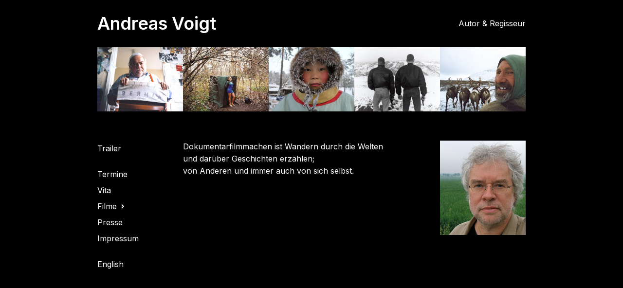

--- FILE ---
content_type: text/html; charset=UTF-8
request_url: https://www.andreas-voigt-film.de/
body_size: 5267
content:
<!DOCTYPE html>
<html lang="de" >
<head>
<meta charset="UTF-8">
<meta name="viewport" content="width=device-width, initial-scale=1.0">
<!-- WP_HEAD() START -->
<title>Andreas Voigt Film</title>
<link rel="preload" as="style" href="https://fonts.googleapis.com/css?family=Inter:100,200,300,400,500,600,700,800,900|Inter:100,200,300,400,500,600,700,800,900" >
<link rel="stylesheet" href="https://fonts.googleapis.com/css?family=Inter:100,200,300,400,500,600,700,800,900|Inter:100,200,300,400,500,600,700,800,900">
<meta name='robots' content='max-image-preview:large' />
<link rel='dns-prefetch' href='//challenges.cloudflare.com' />
<link rel="alternate" title="oEmbed (JSON)" type="application/json+oembed" href="https://www.andreas-voigt-film.de/wp-json/oembed/1.0/embed?url=https%3A%2F%2Fwww.andreas-voigt-film.de%2F" />
<link rel="alternate" title="oEmbed (XML)" type="text/xml+oembed" href="https://www.andreas-voigt-film.de/wp-json/oembed/1.0/embed?url=https%3A%2F%2Fwww.andreas-voigt-film.de%2F&#038;format=xml" />
<style id='wp-img-auto-sizes-contain-inline-css' type='text/css'>
img:is([sizes=auto i],[sizes^="auto," i]){contain-intrinsic-size:3000px 1500px}
/*# sourceURL=wp-img-auto-sizes-contain-inline-css */
</style>
<style id='wp-block-library-inline-css' type='text/css'>
:root{--wp-block-synced-color:#7a00df;--wp-block-synced-color--rgb:122,0,223;--wp-bound-block-color:var(--wp-block-synced-color);--wp-editor-canvas-background:#ddd;--wp-admin-theme-color:#007cba;--wp-admin-theme-color--rgb:0,124,186;--wp-admin-theme-color-darker-10:#006ba1;--wp-admin-theme-color-darker-10--rgb:0,107,160.5;--wp-admin-theme-color-darker-20:#005a87;--wp-admin-theme-color-darker-20--rgb:0,90,135;--wp-admin-border-width-focus:2px}@media (min-resolution:192dpi){:root{--wp-admin-border-width-focus:1.5px}}.wp-element-button{cursor:pointer}:root .has-very-light-gray-background-color{background-color:#eee}:root .has-very-dark-gray-background-color{background-color:#313131}:root .has-very-light-gray-color{color:#eee}:root .has-very-dark-gray-color{color:#313131}:root .has-vivid-green-cyan-to-vivid-cyan-blue-gradient-background{background:linear-gradient(135deg,#00d084,#0693e3)}:root .has-purple-crush-gradient-background{background:linear-gradient(135deg,#34e2e4,#4721fb 50%,#ab1dfe)}:root .has-hazy-dawn-gradient-background{background:linear-gradient(135deg,#faaca8,#dad0ec)}:root .has-subdued-olive-gradient-background{background:linear-gradient(135deg,#fafae1,#67a671)}:root .has-atomic-cream-gradient-background{background:linear-gradient(135deg,#fdd79a,#004a59)}:root .has-nightshade-gradient-background{background:linear-gradient(135deg,#330968,#31cdcf)}:root .has-midnight-gradient-background{background:linear-gradient(135deg,#020381,#2874fc)}:root{--wp--preset--font-size--normal:16px;--wp--preset--font-size--huge:42px}.has-regular-font-size{font-size:1em}.has-larger-font-size{font-size:2.625em}.has-normal-font-size{font-size:var(--wp--preset--font-size--normal)}.has-huge-font-size{font-size:var(--wp--preset--font-size--huge)}.has-text-align-center{text-align:center}.has-text-align-left{text-align:left}.has-text-align-right{text-align:right}.has-fit-text{white-space:nowrap!important}#end-resizable-editor-section{display:none}.aligncenter{clear:both}.items-justified-left{justify-content:flex-start}.items-justified-center{justify-content:center}.items-justified-right{justify-content:flex-end}.items-justified-space-between{justify-content:space-between}.screen-reader-text{border:0;clip-path:inset(50%);height:1px;margin:-1px;overflow:hidden;padding:0;position:absolute;width:1px;word-wrap:normal!important}.screen-reader-text:focus{background-color:#ddd;clip-path:none;color:#444;display:block;font-size:1em;height:auto;left:5px;line-height:normal;padding:15px 23px 14px;text-decoration:none;top:5px;width:auto;z-index:100000}html :where(.has-border-color){border-style:solid}html :where([style*=border-top-color]){border-top-style:solid}html :where([style*=border-right-color]){border-right-style:solid}html :where([style*=border-bottom-color]){border-bottom-style:solid}html :where([style*=border-left-color]){border-left-style:solid}html :where([style*=border-width]){border-style:solid}html :where([style*=border-top-width]){border-top-style:solid}html :where([style*=border-right-width]){border-right-style:solid}html :where([style*=border-bottom-width]){border-bottom-style:solid}html :where([style*=border-left-width]){border-left-style:solid}html :where(img[class*=wp-image-]){height:auto;max-width:100%}:where(figure){margin:0 0 1em}html :where(.is-position-sticky){--wp-admin--admin-bar--position-offset:var(--wp-admin--admin-bar--height,0px)}@media screen and (max-width:600px){html :where(.is-position-sticky){--wp-admin--admin-bar--position-offset:0px}}

/*# sourceURL=wp-block-library-inline-css */
</style><style id='global-styles-inline-css' type='text/css'>
:root{--wp--preset--aspect-ratio--square: 1;--wp--preset--aspect-ratio--4-3: 4/3;--wp--preset--aspect-ratio--3-4: 3/4;--wp--preset--aspect-ratio--3-2: 3/2;--wp--preset--aspect-ratio--2-3: 2/3;--wp--preset--aspect-ratio--16-9: 16/9;--wp--preset--aspect-ratio--9-16: 9/16;--wp--preset--color--black: #000000;--wp--preset--color--cyan-bluish-gray: #abb8c3;--wp--preset--color--white: #ffffff;--wp--preset--color--pale-pink: #f78da7;--wp--preset--color--vivid-red: #cf2e2e;--wp--preset--color--luminous-vivid-orange: #ff6900;--wp--preset--color--luminous-vivid-amber: #fcb900;--wp--preset--color--light-green-cyan: #7bdcb5;--wp--preset--color--vivid-green-cyan: #00d084;--wp--preset--color--pale-cyan-blue: #8ed1fc;--wp--preset--color--vivid-cyan-blue: #0693e3;--wp--preset--color--vivid-purple: #9b51e0;--wp--preset--gradient--vivid-cyan-blue-to-vivid-purple: linear-gradient(135deg,rgb(6,147,227) 0%,rgb(155,81,224) 100%);--wp--preset--gradient--light-green-cyan-to-vivid-green-cyan: linear-gradient(135deg,rgb(122,220,180) 0%,rgb(0,208,130) 100%);--wp--preset--gradient--luminous-vivid-amber-to-luminous-vivid-orange: linear-gradient(135deg,rgb(252,185,0) 0%,rgb(255,105,0) 100%);--wp--preset--gradient--luminous-vivid-orange-to-vivid-red: linear-gradient(135deg,rgb(255,105,0) 0%,rgb(207,46,46) 100%);--wp--preset--gradient--very-light-gray-to-cyan-bluish-gray: linear-gradient(135deg,rgb(238,238,238) 0%,rgb(169,184,195) 100%);--wp--preset--gradient--cool-to-warm-spectrum: linear-gradient(135deg,rgb(74,234,220) 0%,rgb(151,120,209) 20%,rgb(207,42,186) 40%,rgb(238,44,130) 60%,rgb(251,105,98) 80%,rgb(254,248,76) 100%);--wp--preset--gradient--blush-light-purple: linear-gradient(135deg,rgb(255,206,236) 0%,rgb(152,150,240) 100%);--wp--preset--gradient--blush-bordeaux: linear-gradient(135deg,rgb(254,205,165) 0%,rgb(254,45,45) 50%,rgb(107,0,62) 100%);--wp--preset--gradient--luminous-dusk: linear-gradient(135deg,rgb(255,203,112) 0%,rgb(199,81,192) 50%,rgb(65,88,208) 100%);--wp--preset--gradient--pale-ocean: linear-gradient(135deg,rgb(255,245,203) 0%,rgb(182,227,212) 50%,rgb(51,167,181) 100%);--wp--preset--gradient--electric-grass: linear-gradient(135deg,rgb(202,248,128) 0%,rgb(113,206,126) 100%);--wp--preset--gradient--midnight: linear-gradient(135deg,rgb(2,3,129) 0%,rgb(40,116,252) 100%);--wp--preset--font-size--small: 13px;--wp--preset--font-size--medium: 20px;--wp--preset--font-size--large: 36px;--wp--preset--font-size--x-large: 42px;--wp--preset--spacing--20: 0.44rem;--wp--preset--spacing--30: 0.67rem;--wp--preset--spacing--40: 1rem;--wp--preset--spacing--50: 1.5rem;--wp--preset--spacing--60: 2.25rem;--wp--preset--spacing--70: 3.38rem;--wp--preset--spacing--80: 5.06rem;--wp--preset--shadow--natural: 6px 6px 9px rgba(0, 0, 0, 0.2);--wp--preset--shadow--deep: 12px 12px 50px rgba(0, 0, 0, 0.4);--wp--preset--shadow--sharp: 6px 6px 0px rgba(0, 0, 0, 0.2);--wp--preset--shadow--outlined: 6px 6px 0px -3px rgb(255, 255, 255), 6px 6px rgb(0, 0, 0);--wp--preset--shadow--crisp: 6px 6px 0px rgb(0, 0, 0);}:where(.is-layout-flex){gap: 0.5em;}:where(.is-layout-grid){gap: 0.5em;}body .is-layout-flex{display: flex;}.is-layout-flex{flex-wrap: wrap;align-items: center;}.is-layout-flex > :is(*, div){margin: 0;}body .is-layout-grid{display: grid;}.is-layout-grid > :is(*, div){margin: 0;}:where(.wp-block-columns.is-layout-flex){gap: 2em;}:where(.wp-block-columns.is-layout-grid){gap: 2em;}:where(.wp-block-post-template.is-layout-flex){gap: 1.25em;}:where(.wp-block-post-template.is-layout-grid){gap: 1.25em;}.has-black-color{color: var(--wp--preset--color--black) !important;}.has-cyan-bluish-gray-color{color: var(--wp--preset--color--cyan-bluish-gray) !important;}.has-white-color{color: var(--wp--preset--color--white) !important;}.has-pale-pink-color{color: var(--wp--preset--color--pale-pink) !important;}.has-vivid-red-color{color: var(--wp--preset--color--vivid-red) !important;}.has-luminous-vivid-orange-color{color: var(--wp--preset--color--luminous-vivid-orange) !important;}.has-luminous-vivid-amber-color{color: var(--wp--preset--color--luminous-vivid-amber) !important;}.has-light-green-cyan-color{color: var(--wp--preset--color--light-green-cyan) !important;}.has-vivid-green-cyan-color{color: var(--wp--preset--color--vivid-green-cyan) !important;}.has-pale-cyan-blue-color{color: var(--wp--preset--color--pale-cyan-blue) !important;}.has-vivid-cyan-blue-color{color: var(--wp--preset--color--vivid-cyan-blue) !important;}.has-vivid-purple-color{color: var(--wp--preset--color--vivid-purple) !important;}.has-black-background-color{background-color: var(--wp--preset--color--black) !important;}.has-cyan-bluish-gray-background-color{background-color: var(--wp--preset--color--cyan-bluish-gray) !important;}.has-white-background-color{background-color: var(--wp--preset--color--white) !important;}.has-pale-pink-background-color{background-color: var(--wp--preset--color--pale-pink) !important;}.has-vivid-red-background-color{background-color: var(--wp--preset--color--vivid-red) !important;}.has-luminous-vivid-orange-background-color{background-color: var(--wp--preset--color--luminous-vivid-orange) !important;}.has-luminous-vivid-amber-background-color{background-color: var(--wp--preset--color--luminous-vivid-amber) !important;}.has-light-green-cyan-background-color{background-color: var(--wp--preset--color--light-green-cyan) !important;}.has-vivid-green-cyan-background-color{background-color: var(--wp--preset--color--vivid-green-cyan) !important;}.has-pale-cyan-blue-background-color{background-color: var(--wp--preset--color--pale-cyan-blue) !important;}.has-vivid-cyan-blue-background-color{background-color: var(--wp--preset--color--vivid-cyan-blue) !important;}.has-vivid-purple-background-color{background-color: var(--wp--preset--color--vivid-purple) !important;}.has-black-border-color{border-color: var(--wp--preset--color--black) !important;}.has-cyan-bluish-gray-border-color{border-color: var(--wp--preset--color--cyan-bluish-gray) !important;}.has-white-border-color{border-color: var(--wp--preset--color--white) !important;}.has-pale-pink-border-color{border-color: var(--wp--preset--color--pale-pink) !important;}.has-vivid-red-border-color{border-color: var(--wp--preset--color--vivid-red) !important;}.has-luminous-vivid-orange-border-color{border-color: var(--wp--preset--color--luminous-vivid-orange) !important;}.has-luminous-vivid-amber-border-color{border-color: var(--wp--preset--color--luminous-vivid-amber) !important;}.has-light-green-cyan-border-color{border-color: var(--wp--preset--color--light-green-cyan) !important;}.has-vivid-green-cyan-border-color{border-color: var(--wp--preset--color--vivid-green-cyan) !important;}.has-pale-cyan-blue-border-color{border-color: var(--wp--preset--color--pale-cyan-blue) !important;}.has-vivid-cyan-blue-border-color{border-color: var(--wp--preset--color--vivid-cyan-blue) !important;}.has-vivid-purple-border-color{border-color: var(--wp--preset--color--vivid-purple) !important;}.has-vivid-cyan-blue-to-vivid-purple-gradient-background{background: var(--wp--preset--gradient--vivid-cyan-blue-to-vivid-purple) !important;}.has-light-green-cyan-to-vivid-green-cyan-gradient-background{background: var(--wp--preset--gradient--light-green-cyan-to-vivid-green-cyan) !important;}.has-luminous-vivid-amber-to-luminous-vivid-orange-gradient-background{background: var(--wp--preset--gradient--luminous-vivid-amber-to-luminous-vivid-orange) !important;}.has-luminous-vivid-orange-to-vivid-red-gradient-background{background: var(--wp--preset--gradient--luminous-vivid-orange-to-vivid-red) !important;}.has-very-light-gray-to-cyan-bluish-gray-gradient-background{background: var(--wp--preset--gradient--very-light-gray-to-cyan-bluish-gray) !important;}.has-cool-to-warm-spectrum-gradient-background{background: var(--wp--preset--gradient--cool-to-warm-spectrum) !important;}.has-blush-light-purple-gradient-background{background: var(--wp--preset--gradient--blush-light-purple) !important;}.has-blush-bordeaux-gradient-background{background: var(--wp--preset--gradient--blush-bordeaux) !important;}.has-luminous-dusk-gradient-background{background: var(--wp--preset--gradient--luminous-dusk) !important;}.has-pale-ocean-gradient-background{background: var(--wp--preset--gradient--pale-ocean) !important;}.has-electric-grass-gradient-background{background: var(--wp--preset--gradient--electric-grass) !important;}.has-midnight-gradient-background{background: var(--wp--preset--gradient--midnight) !important;}.has-small-font-size{font-size: var(--wp--preset--font-size--small) !important;}.has-medium-font-size{font-size: var(--wp--preset--font-size--medium) !important;}.has-large-font-size{font-size: var(--wp--preset--font-size--large) !important;}.has-x-large-font-size{font-size: var(--wp--preset--font-size--x-large) !important;}
/*# sourceURL=global-styles-inline-css */
</style>

<style id='classic-theme-styles-inline-css' type='text/css'>
/*! This file is auto-generated */
.wp-block-button__link{color:#fff;background-color:#32373c;border-radius:9999px;box-shadow:none;text-decoration:none;padding:calc(.667em + 2px) calc(1.333em + 2px);font-size:1.125em}.wp-block-file__button{background:#32373c;color:#fff;text-decoration:none}
/*# sourceURL=/wp-includes/css/classic-themes.min.css */
</style>
<link rel='stylesheet' id='contact-form-7-css' href='https://www.andreas-voigt-film.de/wp-content/plugins/contact-form-7/includes/css/styles.css?ver=6.1.2' type='text/css' media='all' />
<link rel='stylesheet' id='oxygen-css' href='https://www.andreas-voigt-film.de/wp-content/plugins/oxygen/component-framework/oxygen.css?ver=4.9' type='text/css' media='all' />
<script type="text/javascript" src="https://www.andreas-voigt-film.de/wp-includes/js/jquery/jquery.min.js?ver=3.7.1" id="jquery-core-js"></script>
<link rel="https://api.w.org/" href="https://www.andreas-voigt-film.de/wp-json/" /><link rel="alternate" title="JSON" type="application/json" href="https://www.andreas-voigt-film.de/wp-json/wp/v2/pages/25" /><link rel="EditURI" type="application/rsd+xml" title="RSD" href="https://www.andreas-voigt-film.de/xmlrpc.php?rsd" />
<meta name="generator" content="WordPress 6.9" />
<link rel="canonical" href="https://www.andreas-voigt-film.de/" />
<link rel='shortlink' href='https://www.andreas-voigt-film.de/' />
<link rel='stylesheet' id='oxygen-styles-388-css' href='https://www.andreas-voigt-film.de/?p=388&#038;post_id=388&#038;xlink=css&#038;nouniversal=true&#038;ver=6.9' type='text/css' media='all' />
<link rel='stylesheet' id='oxygen-styles-16-css' href='https://www.andreas-voigt-film.de/?p=16&#038;post_id=16&#038;xlink=css&#038;nouniversal=true&#038;ver=6.9' type='text/css' media='all' />
<link rel='stylesheet' id='oxygen-styles-284-css' href='https://www.andreas-voigt-film.de/?p=284&#038;post_id=284&#038;xlink=css&#038;nouniversal=true&#038;ver=6.9' type='text/css' media='all' />
<link rel='stylesheet' id='oxygen-universal-styles-css' href='//www.andreas-voigt-film.de/wp-content/uploads/oxygen/css/universal.css?cache=1752710001&#038;ver=6.9' type='text/css' media='all' />
<!-- END OF WP_HEAD() -->
</head>
<body class="home wp-singular page-template-default page page-id-25 wp-theme-oxygen-is-not-a-theme  wp-embed-responsive oxygen-body" >




						<section id="section-39-16" class=" ct-section" ><div class="ct-section-inner-wrap"><div id="div_block-40-16" class="ct-div-block" ><div id="div_block-41-16" class="ct-div-block" ><a id="link-42-16" class="ct-link" href="https://www.andreas-voigt-film.de/" target="_self"  ><div id="text_block-43-16" class="ct-text-block" >Andreas&nbsp;Voigt</div></a><div id="text_block-44-16" class="ct-text-block" >Autor&nbsp;&amp; Regisseur</div></div></div><div id="div_block-47-16" class="ct-div-block" ><img  id="image-48-16" alt="" src="https://www.andreas-voigt-film.de/wp-content/uploads/2025/06/1.jpg" class="ct-image" srcset="https://www.andreas-voigt-film.de/wp-content/uploads/2025/06/1.jpg 1000w, https://www.andreas-voigt-film.de/wp-content/uploads/2025/06/1-300x224.jpg 300w, https://www.andreas-voigt-film.de/wp-content/uploads/2025/06/1-768x574.jpg 768w" sizes="(max-width: 1000px) 100vw, 1000px" /><img  id="image-49-16" alt="" src="https://www.andreas-voigt-film.de/wp-content/uploads/2025/06/2.jpg" class="ct-image" srcset="https://www.andreas-voigt-film.de/wp-content/uploads/2025/06/2.jpg 1000w, https://www.andreas-voigt-film.de/wp-content/uploads/2025/06/2-300x224.jpg 300w, https://www.andreas-voigt-film.de/wp-content/uploads/2025/06/2-768x574.jpg 768w" sizes="(max-width: 1000px) 100vw, 1000px" /><img  id="image-50-16" alt="" src="https://www.andreas-voigt-film.de/wp-content/uploads/2025/06/3.jpg" class="ct-image" srcset="https://www.andreas-voigt-film.de/wp-content/uploads/2025/06/3.jpg 1000w, https://www.andreas-voigt-film.de/wp-content/uploads/2025/06/3-300x224.jpg 300w, https://www.andreas-voigt-film.de/wp-content/uploads/2025/06/3-768x574.jpg 768w" sizes="(max-width: 1000px) 100vw, 1000px" /><img  id="image-51-16" alt="" src="https://www.andreas-voigt-film.de/wp-content/uploads/2025/06/4.jpg" class="ct-image" srcset="https://www.andreas-voigt-film.de/wp-content/uploads/2025/06/4.jpg 1000w, https://www.andreas-voigt-film.de/wp-content/uploads/2025/06/4-300x224.jpg 300w, https://www.andreas-voigt-film.de/wp-content/uploads/2025/06/4-768x574.jpg 768w" sizes="(max-width: 1000px) 100vw, 1000px" /><img  id="image-52-16" alt="" src="https://www.andreas-voigt-film.de/wp-content/uploads/2025/06/5.jpg" class="ct-image" srcset="https://www.andreas-voigt-film.de/wp-content/uploads/2025/06/5.jpg 1000w, https://www.andreas-voigt-film.de/wp-content/uploads/2025/06/5-300x224.jpg 300w, https://www.andreas-voigt-film.de/wp-content/uploads/2025/06/5-768x574.jpg 768w" sizes="(max-width: 1000px) 100vw, 1000px" /></div></div></section><section id="section-140-8" class=" ct-section" ><div class="ct-section-inner-wrap"><div id="div_block-142-8" class="ct-div-block" ><div id="div_block-143-8" class="ct-div-block" ><nav id="_nav_menu-154-8" class="oxy-nav-menu oxy-nav-menu-dropdowns oxy-nav-menu-dropdown-arrow oxy-nav-menu-responsive-dropdowns oxy-nav-menu-vertical" ><div class='oxy-menu-toggle'><div class='oxy-nav-menu-hamburger-wrap'><div class='oxy-nav-menu-hamburger'><div class='oxy-nav-menu-hamburger-line'></div><div class='oxy-nav-menu-hamburger-line'></div><div class='oxy-nav-menu-hamburger-line'></div></div></div></div><div class="menu-navi-container"><ul id="menu-navi" class="oxy-nav-menu-list"><li id="menu-item-64" class="menu-item menu-item-type-post_type menu-item-object-page menu-item-64"><a href="https://www.andreas-voigt-film.de/trailer/">Trailer</a></li>
<li id="menu-item-65" class="menu-item menu-item-type-post_type menu-item-object-page menu-item-65"><a href="https://www.andreas-voigt-film.de/termine/">Termine</a></li>
<li id="menu-item-106" class="menu-item menu-item-type-post_type menu-item-object-page menu-item-106"><a href="https://www.andreas-voigt-film.de/vita/">Vita</a></li>
<li id="menu-item-63" class="menu-item menu-item-type-post_type menu-item-object-page menu-item-has-children menu-item-63"><a href="https://www.andreas-voigt-film.de/filme/">Filme</a>
<ul class="sub-menu">
	<li id="menu-item-62" class="menu-item menu-item-type-post_type menu-item-object-page menu-item-62"><a href="https://www.andreas-voigt-film.de/kinofilme/">Kinofilme</a></li>
	<li id="menu-item-61" class="menu-item menu-item-type-post_type menu-item-object-page menu-item-61"><a href="https://www.andreas-voigt-film.de/fernsehfilme/">Fernsehfilme</a></li>
	<li id="menu-item-60" class="menu-item menu-item-type-post_type menu-item-object-page menu-item-60"><a href="https://www.andreas-voigt-film.de/leipzig-reihe/">Leipzig-Reihe</a></li>
</ul>
</li>
<li id="menu-item-107" class="menu-item menu-item-type-post_type menu-item-object-page menu-item-107"><a href="https://www.andreas-voigt-film.de/presse/">Presse</a></li>
<li id="menu-item-103" class="menu-item menu-item-type-post_type menu-item-object-page menu-item-103"><a href="https://www.andreas-voigt-film.de/impressum/">Impressum</a></li>
<li id="menu-item-108" class="menu-item menu-item-type-post_type menu-item-object-page menu-item-108"><a href="https://www.andreas-voigt-film.de/english/">English</a></li>
</ul></div></nav></div><div id="div_block-144-8" class="ct-div-block" ><a id="link-8-388" class="ct-link" href="https://www.andreas-voigt-film.de/"   ><div id="text_block-155-8" class="ct-text-block" >Andreas&nbsp;Voigt</div><div id="text_block-156-8" class="ct-text-block" >Autor&nbsp;&amp;&nbsp;Regisseur</div></a></div></div></div></section><section id="section-3-284" class=" ct-section" ><div class="ct-section-inner-wrap"><div id="div_block-4-284" class="ct-div-block" ><div id="div_block-5-284" class="ct-div-block" ><nav id="_nav_menu-6-284" class="oxy-nav-menu oxy-nav-menu-dropdowns oxy-nav-menu-dropdown-arrow oxy-nav-menu-vertical" ><div class='oxy-menu-toggle'><div class='oxy-nav-menu-hamburger-wrap'><div class='oxy-nav-menu-hamburger'><div class='oxy-nav-menu-hamburger-line'></div><div class='oxy-nav-menu-hamburger-line'></div><div class='oxy-nav-menu-hamburger-line'></div></div></div></div><div class="menu-navi-container"><ul id="menu-navi-1" class="oxy-nav-menu-list"><li class="menu-item menu-item-type-post_type menu-item-object-page menu-item-64"><a href="https://www.andreas-voigt-film.de/trailer/">Trailer</a></li>
<li class="menu-item menu-item-type-post_type menu-item-object-page menu-item-65"><a href="https://www.andreas-voigt-film.de/termine/">Termine</a></li>
<li class="menu-item menu-item-type-post_type menu-item-object-page menu-item-106"><a href="https://www.andreas-voigt-film.de/vita/">Vita</a></li>
<li class="menu-item menu-item-type-post_type menu-item-object-page menu-item-has-children menu-item-63"><a href="https://www.andreas-voigt-film.de/filme/">Filme</a>
<ul class="sub-menu">
	<li class="menu-item menu-item-type-post_type menu-item-object-page menu-item-62"><a href="https://www.andreas-voigt-film.de/kinofilme/">Kinofilme</a></li>
	<li class="menu-item menu-item-type-post_type menu-item-object-page menu-item-61"><a href="https://www.andreas-voigt-film.de/fernsehfilme/">Fernsehfilme</a></li>
	<li class="menu-item menu-item-type-post_type menu-item-object-page menu-item-60"><a href="https://www.andreas-voigt-film.de/leipzig-reihe/">Leipzig-Reihe</a></li>
</ul>
</li>
<li class="menu-item menu-item-type-post_type menu-item-object-page menu-item-107"><a href="https://www.andreas-voigt-film.de/presse/">Presse</a></li>
<li class="menu-item menu-item-type-post_type menu-item-object-page menu-item-103"><a href="https://www.andreas-voigt-film.de/impressum/">Impressum</a></li>
<li class="menu-item menu-item-type-post_type menu-item-object-page menu-item-108"><a href="https://www.andreas-voigt-film.de/english/">English</a></li>
</ul></div></nav></div><div id="div_block-7-284" class="ct-div-block" ><div id="_rich_text-15-284" class="oxy-rich-text" >Dokumentar&shy;film&shy;machen ist Wandern durch die Welten <br />und darüber Geschichten erzählen; <br />von Anderen und immer auch von sich selbst.</div></div><div id="div_block-12-284" class="ct-div-block" ><img  id="image-14-284" alt="" src="https://www.andreas-voigt-film.de/wp-content/uploads/2025/06/portrait.jpg" class="ct-image" srcset="https://www.andreas-voigt-film.de/wp-content/uploads/2025/06/portrait.jpg 480w, https://www.andreas-voigt-film.de/wp-content/uploads/2025/06/portrait-272x300.jpg 272w" sizes="(max-width: 480px) 100vw, 480px" /></div></div></div></section>	<!-- WP_FOOTER -->
<script type="speculationrules">
{"prefetch":[{"source":"document","where":{"and":[{"href_matches":"/*"},{"not":{"href_matches":["/wp-*.php","/wp-admin/*","/wp-content/uploads/*","/wp-content/*","/wp-content/plugins/*","/wp-content/themes/voigt/*","/wp-content/themes/oxygen-is-not-a-theme/*","/*\\?(.+)"]}},{"not":{"selector_matches":"a[rel~=\"nofollow\"]"}},{"not":{"selector_matches":".no-prefetch, .no-prefetch a"}}]},"eagerness":"conservative"}]}
</script>

		<script type="text/javascript">
			jQuery(document).ready(function() {
				jQuery('body').on('click', '.oxy-menu-toggle', function() {
					jQuery(this).parent('.oxy-nav-menu').toggleClass('oxy-nav-menu-open');
					jQuery('body').toggleClass('oxy-nav-menu-prevent-overflow');
					jQuery('html').toggleClass('oxy-nav-menu-prevent-overflow');
				});
				var selector = '.oxy-nav-menu-open .menu-item a[href*="#"]';
				jQuery('body').on('click', selector, function(){
					jQuery('.oxy-nav-menu-open').removeClass('oxy-nav-menu-open');
					jQuery('body').removeClass('oxy-nav-menu-prevent-overflow');
					jQuery('html').removeClass('oxy-nav-menu-prevent-overflow');
					jQuery(this).click();
				});
			});
		</script>

	<script type="text/javascript" src="https://www.andreas-voigt-film.de/wp-includes/js/dist/hooks.min.js?ver=dd5603f07f9220ed27f1" id="wp-hooks-js"></script>
<script type="text/javascript" src="https://www.andreas-voigt-film.de/wp-includes/js/dist/i18n.min.js?ver=c26c3dc7bed366793375" id="wp-i18n-js"></script>
<script type="text/javascript" id="wp-i18n-js-after">
/* <![CDATA[ */
wp.i18n.setLocaleData( { 'text direction\u0004ltr': [ 'ltr' ] } );
//# sourceURL=wp-i18n-js-after
/* ]]> */
</script>
<script type="text/javascript" src="https://www.andreas-voigt-film.de/wp-content/plugins/contact-form-7/includes/swv/js/index.js?ver=6.1.2" id="swv-js"></script>
<script type="text/javascript" id="contact-form-7-js-translations">
/* <![CDATA[ */
( function( domain, translations ) {
	var localeData = translations.locale_data[ domain ] || translations.locale_data.messages;
	localeData[""].domain = domain;
	wp.i18n.setLocaleData( localeData, domain );
} )( "contact-form-7", {"translation-revision-date":"2025-10-26 03:28:49+0000","generator":"GlotPress\/4.0.3","domain":"messages","locale_data":{"messages":{"":{"domain":"messages","plural-forms":"nplurals=2; plural=n != 1;","lang":"de"},"This contact form is placed in the wrong place.":["Dieses Kontaktformular wurde an der falschen Stelle platziert."],"Error:":["Fehler:"]}},"comment":{"reference":"includes\/js\/index.js"}} );
//# sourceURL=contact-form-7-js-translations
/* ]]> */
</script>
<script type="text/javascript" id="contact-form-7-js-before">
/* <![CDATA[ */
var wpcf7 = {
    "api": {
        "root": "https:\/\/www.andreas-voigt-film.de\/wp-json\/",
        "namespace": "contact-form-7\/v1"
    }
};
//# sourceURL=contact-form-7-js-before
/* ]]> */
</script>
<script type="text/javascript" src="https://www.andreas-voigt-film.de/wp-content/plugins/contact-form-7/includes/js/index.js?ver=6.1.2" id="contact-form-7-js"></script>
<script type="text/javascript" src="https://challenges.cloudflare.com/turnstile/v0/api.js" id="cloudflare-turnstile-js" data-wp-strategy="async"></script>
<script type="text/javascript" id="cloudflare-turnstile-js-after">
/* <![CDATA[ */
document.addEventListener( 'wpcf7submit', e => turnstile.reset() );
//# sourceURL=cloudflare-turnstile-js-after
/* ]]> */
</script>
<script type="text/javascript" id="ct-footer-js"></script><!-- /WP_FOOTER --> 
</body>
</html>


--- FILE ---
content_type: text/css;charset=UTF-8
request_url: https://www.andreas-voigt-film.de/?p=388&post_id=388&xlink=css&nouniversal=true&ver=6.9
body_size: 376
content:
#section-140-8 > .ct-section-inner-wrap{padding-top:20px;padding-right:200px;padding-bottom:20px;padding-left:200px;display:none}#section-140-8{display:none}#section-140-8{width:100%;text-align:left}@media (max-width:991px){#section-140-8 > .ct-section-inner-wrap{padding-right:100px;padding-left:100px;display:none}#section-140-8{display:none}}@media (max-width:767px){#section-140-8 > .ct-section-inner-wrap{padding-right:30px;padding-left:30px;display:flex}#section-140-8{display:block}#section-140-8{position:fixed;top:0px;z-index:0;text-align:left;background-color:#000}}#div_block-142-8{width:100%;display:none;justify-content:space-between}#div_block-144-8{flex-direction:column;display:flex;text-align:left;align-items:center}@media (max-width:991px){#div_block-142-8{display:none}}@media (max-width:767px){#div_block-142-8{display:flex;flex-direction:row;align-items:center}}#text_block-155-8{font-size:28px;font-weight:700}@media (max-width:767px){#_nav_menu-154-8 .oxy-nav-menu-list{display:none}#_nav_menu-154-8 .oxy-menu-toggle{display:initial}#_nav_menu-154-8.oxy-nav-menu.oxy-nav-menu-open .oxy-nav-menu-list{display:initial}}#_nav_menu-154-8.oxy-nav-menu.oxy-nav-menu-open{background-color:#000;margin-top:0 !important;margin-right:0 !important;margin-left:0 !important;margin-bottom:0 !important}#_nav_menu-154-8.oxy-nav-menu.oxy-nav-menu-open .menu-item a{color:#fff;padding-top:4px;padding-bottom:4px;padding-left:0px;padding-right:0px}#_nav_menu-154-8.oxy-nav-menu.oxy-nav-menu-open .menu-item a:hover{color:#fff}#_nav_menu-154-8 .oxy-nav-menu-hamburger-wrap{width:40px;height:40px;margin-top:10px;margin-bottom:10px}#_nav_menu-154-8 .oxy-nav-menu-hamburger{width:40px;height:32px}#_nav_menu-154-8 .oxy-nav-menu-hamburger-line{height:6px}#_nav_menu-154-8.oxy-nav-menu-open .oxy-nav-menu-hamburger .oxy-nav-menu-hamburger-line:first-child{top:13px}#_nav_menu-154-8.oxy-nav-menu-open .oxy-nav-menu-hamburger .oxy-nav-menu-hamburger-line:last-child{top:-13px}#_nav_menu-154-8 .oxy-nav-menu-list{flex-direction:column}#_nav_menu-154-8 .menu-item a{padding-top:4px;padding-left:0px;padding-right:0px;padding-bottom:4px;-webkit-font-smoothing:antialiased;-moz-osx-font-smoothing:grayscale}#_nav_menu-154-8.oxy-nav-menu:not(.oxy-nav-menu-open) .sub-menu{background-color:#000000}#_nav_menu-154-8.oxy-nav-menu:not(.oxy-nav-menu-open) .menu-item a{justify-content:flex-start}#_nav_menu-154-8.oxy-nav-menu:not(.oxy-nav-menu-open) .sub-menu .menu-item a{border:0;padding-left:4px;padding-right:4px;color:#ffffff}#_nav_menu-154-8 .menu-item:focus-within a,#_nav_menu-154-8 .menu-item:hover a{background-color:#000;padding-left:1px;border-left-width:3px}#_nav_menu-154-8.oxy-nav-menu:not(.oxy-nav-menu-open) .menu-item a:hover{justify-content:flex-start}#_nav_menu-154-8.oxy-nav-menu:not(.oxy-nav-menu-open) .sub-menu .menu-item a:hover{border:0;padding-left:4px;padding-right:4px;background-color:#000000;color:#ffffff}

--- FILE ---
content_type: text/css;charset=UTF-8
request_url: https://www.andreas-voigt-film.de/?p=16&post_id=16&xlink=css&nouniversal=true&ver=6.9
body_size: -53
content:
#section-39-16 > .ct-section-inner-wrap{padding-top:20px;padding-right:200px;padding-bottom:40px;padding-left:200px;display:flex}#section-39-16{display:block}@media (max-width:991px){#section-39-16 > .ct-section-inner-wrap{padding-top:20px;padding-right:100px;padding-bottom:20px;padding-left:100px}}@media (max-width:767px){#section-39-16 > .ct-section-inner-wrap{display:none}#section-39-16{display:none}}#div_block-40-16{width:100%;display:flex;justify-content:space-between;margin-bottom:20px}#div_block-41-16{flex-direction:row;display:flex;justify-content:space-between;align-items:center;width:100%}#div_block-47-16{align-items:stretch;grid-template-columns:repeat(5,minmax(1px,1fr));grid-column-gap:0px;grid-row-gap:20px;display:grid;width:100%;justify-content:space-between}#text_block-43-16{font-size:36px;font-weight:600}#text_block-44-16{font-size:16px}@media (max-width:991px){#image-48-16{object-fit:initial}}

--- FILE ---
content_type: text/css;charset=UTF-8
request_url: https://www.andreas-voigt-film.de/?p=284&post_id=284&xlink=css&nouniversal=true&ver=6.9
body_size: 684
content:
#section-39-16 > .ct-section-inner-wrap{padding-top:20px;padding-right:200px;padding-bottom:40px;padding-left:200px;display:flex}#section-39-16{display:block}#section-140-8 > .ct-section-inner-wrap{padding-top:20px;padding-right:200px;padding-bottom:20px;padding-left:200px;display:none}#section-140-8{display:none}#section-140-8{width:100%;text-align:left}#section-3-284 > .ct-section-inner-wrap{padding-top:20px;padding-right:200px;padding-bottom:20px;padding-left:200px;display:flex;flex-direction:row}#section-3-284{display:block}#section-3-284{width:100%%;text-align:left}@media (max-width:991px){#section-39-16 > .ct-section-inner-wrap{padding-top:20px;padding-right:100px;padding-bottom:20px;padding-left:100px}}@media (max-width:991px){#section-140-8 > .ct-section-inner-wrap{padding-right:100px;padding-left:100px;display:none}#section-140-8{display:none}}@media (max-width:991px){#section-3-284 > .ct-section-inner-wrap{padding-right:100px;padding-left:100px}}@media (max-width:767px){#section-39-16 > .ct-section-inner-wrap{display:none}#section-39-16{display:none}}@media (max-width:767px){#section-140-8 > .ct-section-inner-wrap{padding-right:30px;padding-left:30px;display:flex}#section-140-8{display:block}#section-140-8{position:fixed;top:0px;z-index:0;text-align:left;background-color:#000}}@media (max-width:767px){#section-3-284 > .ct-section-inner-wrap{padding-top:100px;padding-right:20px;padding-bottom:10px;padding-left:20px;display:flex;flex-direction:column}#section-3-284{display:block}#section-3-284{text-align:left}}#div_block-40-16{width:100%;display:flex;justify-content:space-between;margin-bottom:20px}#div_block-41-16{flex-direction:row;display:flex;justify-content:space-between;align-items:center;width:100%}#div_block-47-16{align-items:stretch;grid-template-columns:repeat(5,minmax(1px,1fr));grid-column-gap:0px;grid-row-gap:20px;display:grid;width:100%;justify-content:space-between}#div_block-142-8{width:100%;display:none;justify-content:space-between}#div_block-144-8{flex-direction:column;display:flex;text-align:left;align-items:center}#div_block-4-284 > :last-child{grid-column:span 1}#div_block-4-284 > :nth-child(1){grid-column:span 1}#div_block-4-284 > :nth-child(2){grid-column:span 3}#div_block-4-284{align-items:stretch;grid-template-columns:repeat(5,minmax(100px,1fr));grid-column-gap:0px;grid-row-gap:0px;display:grid;text-align:left;width:100%}#div_block-5-284{margin-bottom:20px}#div_block-7-284{padding-right:20px}@media (max-width:991px){#div_block-142-8{display:none}}@media (max-width:767px){#div_block-142-8{display:flex;flex-direction:row;align-items:center}}@media (max-width:767px){#div_block-4-284{display:flex;text-align:left;width:100%;flex-direction:column}}@media (max-width:767px){#div_block-7-284{width:100%;padding-top:50px;padding-bottom:50px}}@media (max-width:767px){#div_block-12-284{display:flex;justify-content:center;text-align:left;flex-direction:row}}#text_block-43-16{font-size:36px;font-weight:600}#text_block-44-16{font-size:16px}#text_block-155-8{font-size:28px;font-weight:700}@media (max-width:767px){#_rich_text-15-284{width:100%;text-align:center}}#image-14-284{width:100%}@media (max-width:991px){#image-48-16{object-fit:initial}}@media (max-width:767px){#image-14-284{width:50%}}@media (max-width:767px){#_nav_menu-154-8 .oxy-nav-menu-list{display:none}#_nav_menu-154-8 .oxy-menu-toggle{display:initial}#_nav_menu-154-8.oxy-nav-menu.oxy-nav-menu-open .oxy-nav-menu-list{display:initial}}#_nav_menu-154-8.oxy-nav-menu.oxy-nav-menu-open{background-color:#000;margin-top:0 !important;margin-right:0 !important;margin-left:0 !important;margin-bottom:0 !important}#_nav_menu-154-8.oxy-nav-menu.oxy-nav-menu-open .menu-item a{color:#fff;padding-top:4px;padding-bottom:4px;padding-left:0px;padding-right:0px}#_nav_menu-154-8.oxy-nav-menu.oxy-nav-menu-open .menu-item a:hover{color:#fff}#_nav_menu-154-8 .oxy-nav-menu-hamburger-wrap{width:40px;height:40px;margin-top:10px;margin-bottom:10px}#_nav_menu-154-8 .oxy-nav-menu-hamburger{width:40px;height:32px}#_nav_menu-154-8 .oxy-nav-menu-hamburger-line{height:6px}#_nav_menu-154-8.oxy-nav-menu-open .oxy-nav-menu-hamburger .oxy-nav-menu-hamburger-line:first-child{top:13px}#_nav_menu-154-8.oxy-nav-menu-open .oxy-nav-menu-hamburger .oxy-nav-menu-hamburger-line:last-child{top:-13px}#_nav_menu-154-8 .oxy-nav-menu-list{flex-direction:column}#_nav_menu-154-8 .menu-item a{padding-top:4px;padding-left:0px;padding-right:0px;padding-bottom:4px;-webkit-font-smoothing:antialiased;-moz-osx-font-smoothing:grayscale}#_nav_menu-154-8.oxy-nav-menu:not(.oxy-nav-menu-open) .sub-menu{background-color:#000000}#_nav_menu-154-8.oxy-nav-menu:not(.oxy-nav-menu-open) .menu-item a{justify-content:flex-start}#_nav_menu-154-8.oxy-nav-menu:not(.oxy-nav-menu-open) .sub-menu .menu-item a{border:0;padding-left:4px;padding-right:4px;color:#ffffff}#_nav_menu-154-8 .menu-item:focus-within a,#_nav_menu-154-8 .menu-item:hover a{background-color:#000;padding-left:1px;border-left-width:3px}#_nav_menu-154-8.oxy-nav-menu:not(.oxy-nav-menu-open) .menu-item a:hover{justify-content:flex-start}#_nav_menu-154-8.oxy-nav-menu:not(.oxy-nav-menu-open) .sub-menu .menu-item a:hover{border:0;padding-left:4px;padding-right:4px;background-color:#000000;color:#ffffff}@media (max-width:767px){#_nav_menu-6-284 .oxy-nav-menu-list{display:none}#_nav_menu-6-284 .oxy-menu-toggle{display:initial}#_nav_menu-6-284.oxy-nav-menu.oxy-nav-menu-open .oxy-nav-menu-list{display:initial}}#_nav_menu-6-284.oxy-nav-menu.oxy-nav-menu-open{margin-top:0 !important;margin-right:0 !important;margin-left:0 !important;margin-bottom:0 !important}#_nav_menu-6-284.oxy-nav-menu.oxy-nav-menu-open .menu-item a{padding-top:4px;padding-bottom:4px;padding-left:0px;padding-right:0px}#_nav_menu-6-284 .oxy-nav-menu-hamburger-wrap{width:40px;height:40px;margin-top:10px;margin-bottom:10px}#_nav_menu-6-284 .oxy-nav-menu-hamburger{width:40px;height:32px}#_nav_menu-6-284 .oxy-nav-menu-hamburger-line{height:6px}#_nav_menu-6-284.oxy-nav-menu-open .oxy-nav-menu-hamburger .oxy-nav-menu-hamburger-line:first-child{top:13px}#_nav_menu-6-284.oxy-nav-menu-open .oxy-nav-menu-hamburger .oxy-nav-menu-hamburger-line:last-child{top:-13px}#_nav_menu-6-284{margin-bottom:20px}#_nav_menu-6-284 .oxy-nav-menu-list{flex-direction:column}#_nav_menu-6-284 .menu-item a{padding-top:4px;padding-left:0px;padding-right:0px;padding-bottom:4px;font-size:16px;-webkit-font-smoothing:antialiased;-moz-osx-font-smoothing:grayscale}#_nav_menu-6-284.oxy-nav-menu:not(.oxy-nav-menu-open) .sub-menu{background-color:#000000}#_nav_menu-6-284.oxy-nav-menu:not(.oxy-nav-menu-open) .sub-menu .menu-item a{border:0;padding-left:4px;padding-right:4px}#_nav_menu-6-284.oxy-nav-menu:not(.oxy-nav-menu-open) .sub-menu .menu-item a:hover{border:0;padding-left:4px;padding-right:4px}@media (max-width:767px){#_nav_menu-6-284{display:none}#_nav_menu-6-284.oxy-nav-menu:not(.oxy-nav-menu-open) .sub-menu .menu-item a{border:0}}